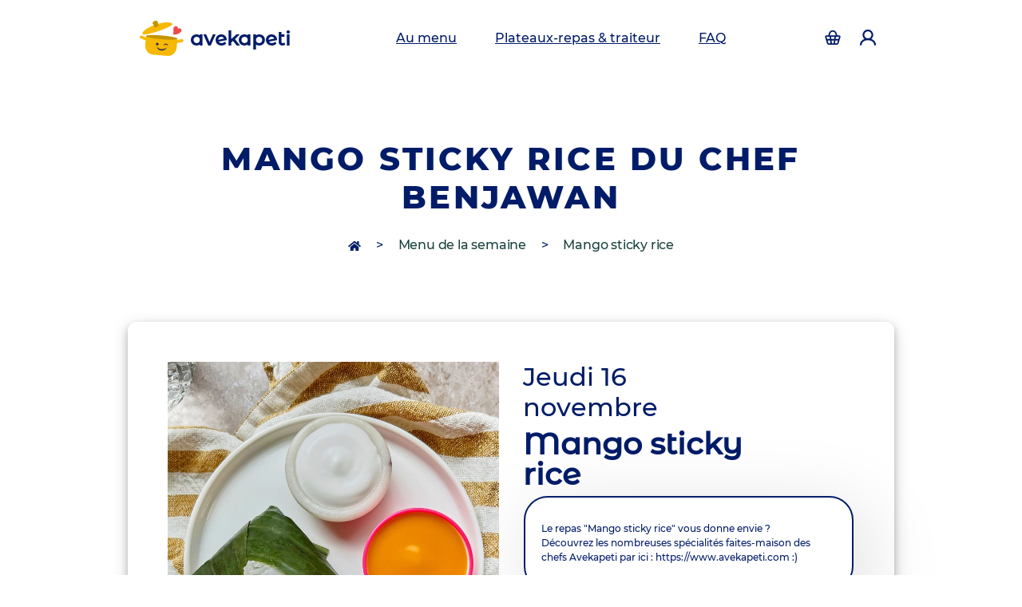

--- FILE ---
content_type: text/html
request_url: https://www.avekapeti.com/repas/16-11-2023/16764/mango-sticky-rice
body_size: 24619
content:
<!DOCTYPE html>
<html lang="fr" prefix="og: http://ogp.me/ns#">
	<head>
		<title>
				Mango sticky rice
	fait maison, découvrez les autres menus de la semaine avec une livraison pour le jeudi 16 novembre 2023
		

			| Avekapeti</title>
		<meta charset="utf-8"/>
		<meta name="author" content="Avekapeti"/>
		<meta http-equiv="X-UA-Compatible" content="IE=edge"/>
		<meta name="viewport" content="width=device-width, initial-scale=1, maximum-scale=5.0, user-scalable=yes, shrink-to-fit=no"/>
		<meta name="description" content="	Cette spécialité faite maison du chef
	Benjawan
	vous fera saliver, découvrez tous les menus de la semaine sur Avekapeti
"/>
		<meta name="keywords" content="cantine, restaurant d'entreprise, plateaux-repas, fait maison"/>
		<meta http-equiv='content-language' content='fr'/>
		
		<link rel="icon" type="image/x-icon" href="/bundles/avekapeticommon/img/icon/favicon-16x16.ico?202410179"/>
		<link rel="manifest" href="/manifest.json"/>
		<link rel="image_src" type="image/png" href="/bundles/avekapeticommon/img/icon/favicon-32x32.png?202410179"/>

		<meta name="theme-color" content="#ffffff"/>
		<meta name="msapplication-navbutton-color" content="#ffffff"/>
		<meta name="apple-mobile-web-app-capable" content="yes"/>
		<meta name="apple-mobile-web-app-status-bar-style" content="black-translucent"/>
		<meta name="google-site-verification" content="_FQqgALAzIsi9hSm0D5u8sRKjbu7kY_12L9kUL5CnCs"/>
		
        <link rel="canonical" href="https://www.avekapeti.com/repas/16-11-2023/16764/mango-sticky-rice" />

		<link rel="apple-touch-icon" href="/bundles/avekapeticommon/img/icon/apple-icon-180x180.png">
		
					<meta name="twitter:card" content="summary" />
<meta name="twitter:site" content="@Avekapeti" />
<meta name="twitter:title" content="	Mango sticky rice
	fait maison, découvrez les autres menus de la semaine avec une livraison pour le jeudi 16 novembre 2023
		

 | Avekapeti" />
<meta name="twitter:description" content="	Cette spécialité faite maison du chef
	Benjawan
	vous fera saliver, découvrez tous les menus de la semaine sur Avekapeti
" />
<meta name="twitter:image" content="https://www.avekapeti.com/bundles/avekapeticommon/img/plats/moussaka.jpeg" />
<meta property="fb:app_id" content="899391390113833">
<meta property="og:site_name" content="Avekapeti">
<meta property="og:type" content="website" />
<meta property="og:title" content="Mango sticky ricefait maison, découvrez les autres menus de la semaine avec une livraison pour le jeudi 16 novembre 2023 | Avekapeti" />
<meta property="og:url" content="https://www.avekapeti.com" />
<meta property="og:image" content="https://www.avekapeti.com/bundles/avekapeticommon/img/plats/moussaka.jpeg" />
<meta property="og:image:width" content="1269" />
<meta property="og:image:height" content="827" />
<meta property="og:description" content="Cette spécialité faite maison du chefBenjawanvous fera saliver, découvrez tous les menus de la semaine sur Avekapeti" />
<meta property="og:locale" content="fr_FR">
		
						<link rel="preload" as="image" href="/bundles/avekapeticommon/img/web-design-v4/logo.png" />


        <link rel="preload" fetchpriority='high' as="image" media="(min-width: 560px)" href="https://www.avekapeti.com/uploads/cache/picture_1280_960/uploads/1681399302-avekapeti-img4631.jpg"/>
    <link rel="preload" fetchpriority='high' as="image" media="(max-width: 560px)" href="https://www.avekapeti.com/uploads/cache/picture_640_480/uploads/1681399302-avekapeti-img4631.jpg"/>

		<link rel="preload" as="font" type="font/woff2" crossorigin href="/bundles/avekapeticommon/fonts/Montserrat/montserrat-v15-latin-500.woff2"/>
<link rel="preload" as="font" type="font/woff2" crossorigin href="/bundles/avekapeticommon/fonts/Montserrat/montserrat-v15-latin-800.woff2"/>
<link rel="preload" as="font" type="font/woff2" crossorigin href="/bundles/avekapeticommon/fonts/MontserratAlternates/montserrat-alternates-v12-latin-500.woff2"/>
<link rel="preload" as="font" type="font/woff2" crossorigin href="/bundles/avekapeticommon/fonts/MontserratBlack/montserrat-v23-latin-900.woff2"/>
		    <link rel="stylesheet preload" href="/css/d998fa9.css?202410179" type="text/css" as="style" defer/>

			
	<script>
    var avk = {
        isMesInfos() {
                return false;
                },
        popupDishSelection() {
                return false;
                },
        getSalt() {
                        return "";
                    },
        getCurrentPath:function() {
                    return "page.dishpage";
        },
        getAvisUpdade: function () {
            return "/evaluation-update";
        },
        getCheckDelivrability: function () {
            return "/check-deliverability";
        },
        getSaveComment: function () {
            return "/gourmet/panier/comment";
        },
        getPhone: function () {
            return "/gourmet/mon-profil/phone";
        },
        getCutleryOption: function () {
            return "/cutlery-option";
        },
        getPackagingOption: function () {
            return "/deposit";
        },
        getOptionPack: function () {
            return "/add-option-pack";
        },
        getSaveCreditCard: function () {
            return "/gourmet/panier/credit-card";
        },
        getJackpotSaveCreditCard: function() {
            return "/gourmet/ma-tirelire/credit-card";
        },
        getMobileChecCodeUrl: function(code) {
            return "/gourmet/mon-profil/check-mobile-code/XXX".replace('XXX', code);
        },
        getMobileCheckResendCodeUrl: function() {
            return "/gourmet/mon-profil/check-mobile-resend-code";
        },
        getMealtraySaveCreditCard: function() {
            return "/le-panier-de-plateaux-repas/credit-card";
        },
        getCheckQuantity: function () {
            return "/gourmet/panier/check-quantity";
        },
        getSelectOffer: function () {
            return "/menus-de-la-semaine/selection-de-l-offre/";
        },
        getFreePayment: function () {
            return "/gourmet/panier/free-payment";
        },
        getCheckDelivrabilityCity: function () {
            return "/check-deliverability-city";
        },
        getSponsorshipUrl: function () {
            return "/gourmet/commande/sponsorship";
        },
        getCookieUrl: function () {
            return "/cookie";
        },
        getSponsorshipRemoveUrl: function () {
            return "/gourmet/commande/sponsorship-remove";
        },
        getUpdateJackpotAmountUrl: function () {
            return "/gourmet/ma-tirelire/update-amount";
        },
        getCancelJackpotAmountUrl: function (jackpotId) {
            return "/gourmet/ma-tirelire/cancel-jackpot/xxx".replace('xxx', jackpotId);
        },
        getSponsorshipSendUrl: function () {
            return "/gourmet/mon-profil/parrainage/envoi";
        },
        getUpdateTimeslotUrl: function () {
            return "/update-timeslot";
        },
        getDishOrCookerContentUrl: function (mode, identifier, date) {
            return "/menus-de-la-semaine/dish-or-cooker-content/XXX/YYY/ZZZ".replace('XXX', mode).replace('YYY', identifier).replace('ZZZ', date);
        },
        getOptionPackName: function () {
                return "";
        },
        getSpinnerContent: function() {
            return `
                <div class="spinner-border text-secondary" role="status">
                    <span class="visually-hidden d-none">Loading...</span>
                </div>`;
        },
        getJackpotAmount: function () {
            let amount =  0;
                        return amount;
        },
        isPurchaseFunnelOrderPage: function () {
                        return false;
            ;
        },
        getRemoveCreditCardAction: function() {
            return "/gourmet/panier/remove-credit-card";
        },
        getCartUrl: function() {
            return "/menus-de-la-semaine/get-cart";
        },
        getLoggerUrl: function() {
            return "/browser-logger";
        },
        getClickAndCollectUrl: function() {
            return "/gourmet/panier/click-and-collect";
        },
        getUrbantzTimeslotUrl: function() {
            return "/gourmet/panier/urbantz-timeslot";
        },
        getDishSelectionUrl: function() {
                        return "/menus-de-la-semaine";
                    },
        getTicketRestaurantPaymentUrl: function(nbTrNeeded, trUnit) {
            return "/gourmet/ma-tirelire/ticket-restaurant-payment/XXX/YYY".replace('XXX', nbTrNeeded).replace('YYY', trUnit);
        },
        isDishSelectionPage: function() {
                        return false;
            ;
        },
        enablePayment: function() {
                        return true;
                    },
        creditCardExist: function() {
                        return false;
                    },
        isHomeDelivery: function() {
                        return true;
                    },
        enableEdenred: function() {
                        return false;
                    },
        displayPopupPackPriceVideo: function() {
                        return false;
                    },
        getCartAmount: function() {
                        return 0;
                    },
        getCanUseTR: function() {
            return document.querySelector('[name="amount"]') != null ? this.getJackpotAmount() <= 25 : this.getCartAmount() <= 25;
        },
        getCartEdenredUrl: function() {
            return "/gourmet/panier/endered-login?" +  Math.random() * 1000;
        },
        getFacebookAutoLogin: function () {
            return "/autologin-facebook";
        },
        getJackpotEdenredUrl: function() {
            return "/gourmet/ma-tirelire/edenred-payment?" +  Math.random() * 1000;
        },
        getCartLunchrUrl: function() {
            return "/gourmet/panier/lunchr-payment?" +  Math.random() * 1000;
        },
        getJackpotLunchrUrl: function() {
            return "/gourmet/ma-tirelire/lunchr-payment?" +  Math.random() * 1000;
        },
        getPurchaseFunnelInfoUrl: function () {
            return "/achat/information";
        },
        getPurchaseFunnelSummarizeUrl: function () {
            return "/achat/commande";
        },
        getPurchaseFunnelPaymentUrl: function () {
            return "/achat/payment";
        },
        getFeedbackInfo: function () {
            return "/cooker-feedback/AAA/BBB";
        },
        getNetwork: function() {
    		            return false;
                    },
        hasPhoneNumber: function() {
                        return false;
            ;
        },
        cantDeliverMessage: function() {
                            return false;
                    },
        isPartenaireAddress: function() {
                            let connected = true;
                        localStorage.setItem('isConnected', connected);
        },
        isFirstOrder: function() {
                            return false;
                    },
        partenaireAddressSelected: function() {
                        return false;
        },
        getDishInfoUrl: function(dishArrivalId, deliveryDate) {
            return "https://www.avekapeti.com/menus-de-la-semaine/information/AAA/BBB".replace('AAA', dishArrivalId).replace('BBB', deliveryDate);
        },
        getLoaderHtml: function() {
            return `<div class="col-12"><div class="row">
    <div class="col-12 text-center">
        <div class="lds-dual-ring"></div>
    </div>
</div>
</div>`;
        },
        getFacebookEnable: function() {
                            return false;
                    },
        getFacebookEventId: function() {
                            return '';
                    },
        getFacebookEventIdForpageView: function() {
                            return '';
                    },
        get3DS2Url: function() {
            return "/set-3DS2";
        },
        getAutologUrl: function() {
            return "https://www.avekapeti.com/autologin";
        },
        get3DS2AcceptHeader: function() {
            return "text/html, application/xhtml+xml; q=0.9";
        },
        getFacebookOauthClientKey: function() {
            return "1801117133409030";
        },
        has3DS2: function() {
                        return false;
                    },
        isConnected: function() {
                        return false;
                    },
        get: function(name) {
            let PARAM ='';
            let param = [[PARAM]];
            return param.hasOwnProperty(name) ? param[name]: null;
        }
    };
</script>	
<!-- Global site tag (gtag.js) - Google Analytics -->



<script>
    (function (w, d, s, l, i) {
        w[l] = w[l] || [];
        w[l].push({'gtm.start': new Date().getTime(), event: 'gtm.js'});
        var f = d.getElementsByTagName(s)[0],
        j = d.createElement(s),
        dl = l != 'dataLayer' ? '&l=' + l : '';
        j.defer = true;
        j.src = 'https://www.googletagmanager.com/gtm.js?id=' + i + dl;
        f.parentNode.insertBefore(j, f);
    })(window, document, 'script', 'dataLayer', 'GTM-54JKL2Q')

    window.dataLayer = window.dataLayer || [];
    function gtag(){dataLayer.push(arguments);}
    gtag('js', new Date());
    
            // gtag('config', 'G-G95VJNXYDQ');
    // gtag('config', 'AW-502240235');
        
    
    
        </script>
	
<!-- Facebook Pixel Code -->
<script>
    const uid = function(name){
        let uuid = Date.now().toString(36) + Math.random().toString(36).substr(2);
        localStorage.setItem(name, uuid);
        // console.log(name+' >> '+ uuid);
        return uuid;
    }
    !function (f, b, e, v, n, t, s) {
        if (f.fbq) 
            return;
        n = f.fbq = function () {
            n.callMethod ? n.callMethod.apply(n, arguments) : n.queue.push(arguments)
        };
        if (! f._fbq) 
            f._fbq = n;
        n.push = n;
        n.loaded = !0;
        n.version = '2.0';
        n.queue = [];
        t = b.createElement(e);
        t.defer = !0;
        t.rel = "preconnect";
        t.src = v;
        s = b.getElementsByTagName(e)[0];
        s.parentNode.insertBefore(t, s);
    }(window, document, 'script', 'https://connect.facebook.net/en_US/fbevents.js');
            fbq('init', '375599609740903', {
                        'extern_id':'8d3f153f51f242c17381c371c087f86f'});
        
    let isEnabledCache = ["page.plat", "page.dishpage", "page.home"].includes(avk.getCurrentPath())

    if (avk.get('page_view_fb_event_id') != null && avk.getFacebookEnable() && isEnabledCache != true) {
        fbq('track', 'PageView', {}, {
            eventID: avk.get('page_view_fb_event_id')
        });
    }
    if (isEnabledCache == true && avk.getFacebookEnable()) {
        let id = uid('avk_fb_event_id');
        fbq('track', 'PageView', {}, {
            eventID: id
        });
    }
</script>

<!-- End Facebook Pixel Code -->
		
	<script type="text/javascript">
	if ('serviceWorker' in navigator) {
		navigator.serviceWorker.register('/sw.js?2.3');
	}
</script>
			
	<script>
window.axeptioSettings = {
    clientId: "6168483404608766bb078d84",
    cookiesVersion: "dev v4-fr-EU",
    googleConsentMode: {
        default: [{
            analytics_storage: 'granted',
            ad_storage: 'granted',
            ad_user_data: 'granted',
            ad_personalization: 'granted',
            wait_for_update: 500,
        }, {
            region: ['FR'],
            analytics_storage: 'granted',
            ad_storage: 'granted',
            ad_user_data: 'granted',
            ad_personalization: 'granted',
            wait_for_update: 500,
        }]
    }
};
</script>
 
			
			</head>
	<body>

			<div class="position-fixed top-0 end-0 p-3 d-none" style="z-index: 1050;top:54px!important;right:16px;min-width:250px">
	<div class="toast toast-discount" role="alert" aria-live="assertive" aria-atomic="true">
		<div class="toast-header text-center">
			<strong class="mr-auto">🥳 Bonne nouvelle vous économisez
				<span class="discount-win"></span>
				! 🥳</strong>
		</div>
	</div>
</div>
						<div class="header-placeholder"></div>
<section class="header-primary">
	<nav class="navbar navbar-expand-lg fixed-top bg-white">
		<div class="container">
			<button class="navbar-toggler" type="button" data-bs-toggle="collapse" aria-expanded="false" aria-label="Toggle navigation">
				<span class="glyphicon glyphicon-navbar text-primary">
					<svg width="18" height="14" viewbox="0 0 18 14" fill="none" xmlns="http://www.w3.org/2000/svg">
						<path fill-rule="evenodd" clip-rule="evenodd" d="M1 0C0.734784 0 0.48043 0.105357 0.292893 0.292893C0.105357 0.48043 0 0.734784 0 1C0 1.26522 0.105357 1.51957 0.292893 1.70711C0.48043 1.89464 0.734784 2 1 2H17C17.2652 2 17.5196 1.89464 17.7071 1.70711C17.8946 1.51957 18 1.26522 18 1C18 0.734784 17.8946 0.48043 17.7071 0.292893C17.5196 0.105357 17.2652 0 17 0H1ZM6 7C6 6.73478 6.10536 6.48043 6.29289 6.29289C6.48043 6.10536 6.73478 6 7 6H17C17.2652 6 17.5196 6.10536 17.7071 6.29289C17.8946 6.48043 18 6.73478 18 7C18 7.26522 17.8946 7.51957 17.7071 7.70711C17.5196 7.89464 17.2652 8 17 8H7C6.73478 8 6.48043 7.89464 6.29289 7.70711C6.10536 7.51957 6 7.26522 6 7ZM4 13C4 12.7348 4.10536 12.4804 4.29289 12.2929C4.48043 12.1054 4.73478 12 5 12H17C17.2652 12 17.5196 12.1054 17.7071 12.2929C17.8946 12.4804 18 12.7348 18 13C18 13.2652 17.8946 13.5196 17.7071 13.7071C17.5196 13.8946 17.2652 14 17 14H5C4.73478 14 4.48043 13.8946 4.29289 13.7071C4.10536 13.5196 4 13.2652 4 13Z" fill="#001c69"/>
					</svg>
				</span>
			</button>
			<a class="navbar-brand marque" href="/">
				<img class="mr-2 float-left" src="https://www.avekapeti.com/bundles/avekapeticommon/img/web-design-v4/logo.png" width="55" height="44" alt="logo Avekapeti"/>
				avekapeti
			</a>
			<div class="header-hide-lg-up">
				<a class="nav-link" href="/menus-de-la-semaine" aria-label="accéder au manu de la semaine">
					<span class="header-cart-quantity"></span>
					<i class="glyphicon glyphicon-cart">
						<svg width="22" height="20" viewbox="0 0 22 20" fill="none" xmlns="http://www.w3.org/2000/svg">
							<path fill-rule="evenodd" clip-rule="evenodd" d="M11 2C10.245 2.00006 9.50957 2.24043 8.90028 2.6863C8.29099 3.13216 7.83942 3.76039 7.61097 4.48L6.81097 7H15.189L14.389 4.48C14.1605 3.76039 13.7089 3.13216 13.0997 2.6863C12.4904 2.24043 11.755 2.00006 11 2ZM17.287 7L16.295 3.875C15.9383 2.75047 15.2328 1.76871 14.2808 1.07194C13.3288 0.375172 12.1797 -0.000419617 11 -0.000419617C9.82023 -0.000419617 8.67112 0.375172 7.71912 1.07194C6.76712 1.76871 6.06167 2.75047 5.70497 3.875L4.71297 7H2.34797C2.03572 7.00001 1.72781 7.07312 1.4489 7.2135C1.16998 7.35388 0.927809 7.55761 0.741769 7.80838C0.555729 8.05916 0.430991 8.35001 0.377541 8.65765C0.324092 8.96529 0.343417 9.28117 0.433969 9.58L1.55797 13.29L2.94597 17.87C3.13266 18.4861 3.51256 19.0258 4.02956 19.4093C4.54656 19.7929 5.17322 20 5.81697 20H16.183C16.8265 19.9998 17.453 19.7926 17.9698 19.409C18.4866 19.0255 18.8663 18.4859 19.053 17.87L20.442 13.29L21.566 9.58C21.6565 9.28117 21.6758 8.96529 21.6224 8.65765C21.5689 8.35001 21.4442 8.05916 21.2582 7.80838C21.0721 7.55761 20.83 7.35388 20.551 7.2135C20.2721 7.07312 19.9642 7.00001 19.652 7H17.287ZM5.44397 9H2.34797L3.25697 12H7.03697L6.62697 9H5.44397ZM8.64597 9L9.05497 12H12.945L13.355 9H8.64497H8.64597ZM15.373 9L14.963 12H18.743L19.652 9H15.373ZM18.137 14H14.69L14.145 18H16.182C16.3965 18 16.6054 17.931 16.7778 17.8031C16.9501 17.6753 17.0767 17.4954 17.139 17.29L18.136 14H18.137ZM12.127 18L12.672 14H9.32697L9.87297 18H12.127ZM7.85397 18L7.30897 14H3.86297L4.85997 17.29C4.9222 17.4954 5.04883 17.6753 5.22117 17.8031C5.3935 17.931 5.60239 18 5.81697 18H7.85397Z" fill="#001c69"/>
						</svg>
					</i>
				</a>
			</div>
			<div class="menu-mobile" id="navbarSupportedContent">
				<span class="marque d-inline d-lg-none text-nowrap">
					<img class="mr-2 float-left" src="https://www.avekapeti.com/bundles/avekapeticommon/img/web-design-v4/logo.png" width="55" height="44" alt="logo Avekapeti"/>
					avekapeti
				</span>
				<span href="javascript:void(0)" aria-label="Toggle navigation" class="d-inline d-lg-none closebtn" onclick="document.getElementById('navbarSupportedContent').style.width='0%';document.getElementById('navbarSupportedContent').style['-webkit-backdrop-filter']='blur(0px)';">&times;</span>
				<ul class="navbar-nav me-auto mb-2 mb-lg-0">
					<li class="nav-item mx-3">
						<a class="nav-link text-nowrap menu-access" href="/menus-de-la-semaine" alt="Menu de la semaine" aria-label="Menu de la semaine">
							Au menu
						</a>
					</li>
					<li class="nav-item mx-3">
						<a class="nav-link text-nowrap" href="https://traiteur.avekapeti.com/pages/chefs-traiteur" alt="Plateaux-repas & traiteur" aria-label="Plateaux-repas & traiteur">
							Plateaux-repas & traiteur
						</a>
					</li>
															<li class="nav-item mx-3">
						<a class="nav-link text-nowrap" href="/questions-frequentes" alt="Questions fréquentes" aria-label="Questions fréquentes">
							FAQ
						</a>
					</li>
															<li class="nav-item d-inline-block d-lg-none text-nowrap">
						<a class="col-6 text-right d-inline-block text-decoration-none" href="/login" aria-label="Accéder à la page d'authentification">
							<span class="cart-counter d-none"></span>
							<i class="glyphicon glyphicon-cart">
								<svg width="22" height="20" viewbox="0 0 22 20" fill="none" xmlns="http://www.w3.org/2000/svg">
									<path fill-rule="evenodd" clip-rule="evenodd" d="M11 2C10.245 2.00006 9.50957 2.24043 8.90028 2.6863C8.29099 3.13216 7.83942 3.76039 7.61097 4.48L6.81097 7H15.189L14.389 4.48C14.1605 3.76039 13.7089 3.13216 13.0997 2.6863C12.4904 2.24043 11.755 2.00006 11 2ZM17.287 7L16.295 3.875C15.9383 2.75047 15.2328 1.76871 14.2808 1.07194C13.3288 0.375172 12.1797 -0.000419617 11 -0.000419617C9.82023 -0.000419617 8.67112 0.375172 7.71912 1.07194C6.76712 1.76871 6.06167 2.75047 5.70497 3.875L4.71297 7H2.34797C2.03572 7.00001 1.72781 7.07312 1.4489 7.2135C1.16998 7.35388 0.927809 7.55761 0.741769 7.80838C0.555729 8.05916 0.430991 8.35001 0.377541 8.65765C0.324092 8.96529 0.343417 9.28117 0.433969 9.58L1.55797 13.29L2.94597 17.87C3.13266 18.4861 3.51256 19.0258 4.02956 19.4093C4.54656 19.7929 5.17322 20 5.81697 20H16.183C16.8265 19.9998 17.453 19.7926 17.9698 19.409C18.4866 19.0255 18.8663 18.4859 19.053 17.87L20.442 13.29L21.566 9.58C21.6565 9.28117 21.6758 8.96529 21.6224 8.65765C21.5689 8.35001 21.4442 8.05916 21.2582 7.80838C21.0721 7.55761 20.83 7.35388 20.551 7.2135C20.2721 7.07312 19.9642 7.00001 19.652 7H17.287ZM5.44397 9H2.34797L3.25697 12H7.03697L6.62697 9H5.44397ZM8.64597 9L9.05497 12H12.945L13.355 9H8.64497H8.64597ZM15.373 9L14.963 12H18.743L19.652 9H15.373ZM18.137 14H14.69L14.145 18H16.182C16.3965 18 16.6054 17.931 16.7778 17.8031C16.9501 17.6753 17.0767 17.4954 17.139 17.29L18.136 14H18.137ZM12.127 18L12.672 14H9.32697L9.87297 18H12.127ZM7.85397 18L7.30897 14H3.86297L4.85997 17.29C4.9222 17.4954 5.04883 17.6753 5.22117 17.8031C5.3935 17.931 5.60239 18 5.81697 18H7.85397Z" fill="#001c69"/>
								</svg>
							</i>
						</a>
						<a class="col-6 text-left d-inline-block text-decoration-none" href="/login">
							<i class="glyphicon glyphicon-user">
								<svg width="18" height="18" viewbox="0 0 18 18" fill="none" xmlns="http://www.w3.org/2000/svg">
									<path fill-rule="evenodd" clip-rule="evenodd" d="M5 6C5 4.93914 5.42143 3.92172 6.17157 3.17157C6.92172 2.42143 7.93913 2 9 2C10.0609 2 11.0783 2.42143 11.8284 3.17157C12.5786 3.92172 13 4.93914 13 6C13 7.06087 12.5786 8.07828 11.8284 8.82843C11.0783 9.57857 10.0609 10 9 10C7.93913 10 6.92172 9.57857 6.17157 8.82843C5.42143 8.07828 5 7.06087 5 6ZM12.824 10.623C13.7755 9.83586 14.461 8.77429 14.7868 7.58317C15.1127 6.39204 15.0631 5.12938 14.6448 3.96748C14.2265 2.80559 13.4599 1.80107 12.4495 1.091C11.4392 0.380921 10.2344 -0.000114441 8.9995 -0.000114441C7.7646 -0.000114441 6.55978 0.380921 5.54946 1.091C4.53913 1.80107 3.77251 2.80559 3.35421 3.96748C2.9359 5.12938 2.8863 6.39204 3.21217 7.58317C3.53803 8.77429 4.22349 9.83586 5.175 10.623C1.986 11.746 0 14.247 0 17C0 17.2652 0.105357 17.5196 0.292893 17.7071C0.48043 17.8946 0.734784 18 1 18C1.26522 18 1.51957 17.8946 1.70711 17.7071C1.89464 17.5196 2 17.2652 2 17C2 14.73 4.355 12 9 12C13.645 12 16 14.73 16 17C16 17.2652 16.1054 17.5196 16.2929 17.7071C16.4804 17.8946 16.7348 18 17 18C17.2652 18 17.5196 17.8946 17.7071 17.7071C17.8946 17.5196 18 17.2652 18 17C18 14.247 16.016 11.746 12.824 10.623Z" fill="#001c69"/>
								</svg>
							</i>
						</a>
					</li>
				</ul>
				<a href="/login" class="header-hide-lg-up btn btn-secondary btn-long btn-action">Se connecter</a>
			</div>
			<div class="d-none d-lg-block text-end" id="navbarText">
				<ul class="navbar-nav" itemscope itemtype="http://www.schema.org/SiteNavigationElement">
					<li class="nav-item mr-1">
						<a class="nav-link" href="/login" aria-label="Accéder à la page d'authentification">
							<span class="cart-counter d-none"></span>
							<i class="glyphicon glyphicon-cart">
								<svg width="22" height="20" viewbox="0 0 22 20" fill="none" xmlns="http://www.w3.org/2000/svg">
									<path fill-rule="evenodd" clip-rule="evenodd" d="M11 2C10.245 2.00006 9.50957 2.24043 8.90028 2.6863C8.29099 3.13216 7.83942 3.76039 7.61097 4.48L6.81097 7H15.189L14.389 4.48C14.1605 3.76039 13.7089 3.13216 13.0997 2.6863C12.4904 2.24043 11.755 2.00006 11 2ZM17.287 7L16.295 3.875C15.9383 2.75047 15.2328 1.76871 14.2808 1.07194C13.3288 0.375172 12.1797 -0.000419617 11 -0.000419617C9.82023 -0.000419617 8.67112 0.375172 7.71912 1.07194C6.76712 1.76871 6.06167 2.75047 5.70497 3.875L4.71297 7H2.34797C2.03572 7.00001 1.72781 7.07312 1.4489 7.2135C1.16998 7.35388 0.927809 7.55761 0.741769 7.80838C0.555729 8.05916 0.430991 8.35001 0.377541 8.65765C0.324092 8.96529 0.343417 9.28117 0.433969 9.58L1.55797 13.29L2.94597 17.87C3.13266 18.4861 3.51256 19.0258 4.02956 19.4093C4.54656 19.7929 5.17322 20 5.81697 20H16.183C16.8265 19.9998 17.453 19.7926 17.9698 19.409C18.4866 19.0255 18.8663 18.4859 19.053 17.87L20.442 13.29L21.566 9.58C21.6565 9.28117 21.6758 8.96529 21.6224 8.65765C21.5689 8.35001 21.4442 8.05916 21.2582 7.80838C21.0721 7.55761 20.83 7.35388 20.551 7.2135C20.2721 7.07312 19.9642 7.00001 19.652 7H17.287ZM5.44397 9H2.34797L3.25697 12H7.03697L6.62697 9H5.44397ZM8.64597 9L9.05497 12H12.945L13.355 9H8.64497H8.64597ZM15.373 9L14.963 12H18.743L19.652 9H15.373ZM18.137 14H14.69L14.145 18H16.182C16.3965 18 16.6054 17.931 16.7778 17.8031C16.9501 17.6753 17.0767 17.4954 17.139 17.29L18.136 14H18.137ZM12.127 18L12.672 14H9.32697L9.87297 18H12.127ZM7.85397 18L7.30897 14H3.86297L4.85997 17.29C4.9222 17.4954 5.04883 17.6753 5.22117 17.8031C5.3935 17.931 5.60239 18 5.81697 18H7.85397Z" fill="#001c69"/>
								</svg>
							</i>
						</a>
					</li>
					<li class="nav-item ml-1">
						<a class="nav-link" href="/login" aria-label="Accéder à la page d'authentification">
							<i class="glyphicon glyphicon-user">
								<svg width="18" height="18" viewbox="0 0 18 18" fill="none" xmlns="http://www.w3.org/2000/svg">
									<path fill-rule="evenodd" clip-rule="evenodd" d="M5 6C5 4.93914 5.42143 3.92172 6.17157 3.17157C6.92172 2.42143 7.93913 2 9 2C10.0609 2 11.0783 2.42143 11.8284 3.17157C12.5786 3.92172 13 4.93914 13 6C13 7.06087 12.5786 8.07828 11.8284 8.82843C11.0783 9.57857 10.0609 10 9 10C7.93913 10 6.92172 9.57857 6.17157 8.82843C5.42143 8.07828 5 7.06087 5 6ZM12.824 10.623C13.7755 9.83586 14.461 8.77429 14.7868 7.58317C15.1127 6.39204 15.0631 5.12938 14.6448 3.96748C14.2265 2.80559 13.4599 1.80107 12.4495 1.091C11.4392 0.380921 10.2344 -0.000114441 8.9995 -0.000114441C7.7646 -0.000114441 6.55978 0.380921 5.54946 1.091C4.53913 1.80107 3.77251 2.80559 3.35421 3.96748C2.9359 5.12938 2.8863 6.39204 3.21217 7.58317C3.53803 8.77429 4.22349 9.83586 5.175 10.623C1.986 11.746 0 14.247 0 17C0 17.2652 0.105357 17.5196 0.292893 17.7071C0.48043 17.8946 0.734784 18 1 18C1.26522 18 1.51957 17.8946 1.70711 17.7071C1.89464 17.5196 2 17.2652 2 17C2 14.73 4.355 12 9 12C13.645 12 16 14.73 16 17C16 17.2652 16.1054 17.5196 16.2929 17.7071C16.4804 17.8946 16.7348 18 17 18C17.2652 18 17.5196 17.8946 17.7071 17.7071C17.8946 17.5196 18 17.2652 18 17C18 14.247 16.016 11.746 12.824 10.623Z" fill="#001c69"/>
								</svg>
							</i>
						</a>
					</li>
				</ul>
			</div>
		</div>
	</nav>
</section>
			
						<section class=" dish-page header section-background-header position-relative" >
	<div class="container">
		<div class="row">
			<div class="col-lg-12 text-center">
				<h1 class="title d-flex justify-content-center align-items-center">Mango sticky rice du chef Benjawan</h1>
							</div>
							<div class="col-lg-12 text-center d-none d-sm-block">
					<h2 class="breadcrum">
						<a href="/" aria-label="accès à la page d'accueil" class="home-icon">
							<svg width="16" height="14" aria-hidden="true" focusable="false" data-prefix="fas" data-icon="home" class="svg-inline--fa fa-home fa-w-18" role="img" xmlns="http://www.w3.org/2000/svg" viewbox="0 0 576 512">
								<path fill="currentColor" d="M280.37 148.26L96 300.11V464a16 16 0 0 0 16 16l112.06-.29a16 16 0 0 0 15.92-16V368a16 16 0 0 1 16-16h64a16 16 0 0 1 16 16v95.64a16 16 0 0 0 16 16.05L464 480a16 16 0 0 0 16-16V300L295.67 148.26a12.19 12.19 0 0 0-15.3 0zM571.6 251.47L488 182.56V44.05a12 12 0 0 0-12-12h-56a12 12 0 0 0-12 12v72.61L318.47 43a48 48 0 0 0-61 0L4.34 251.47a12 12 0 0 0-1.6 16.9l25.5 31A12 12 0 0 0 45.15 301l235.22-193.74a12.19 12.19 0 0 1 15.3 0L530.9 301a12 12 0 0 0 16.9-1.6l25.5-31a12 12 0 0 0-1.7-16.93z"></path>
							</svg>
						</a>
												>
						<a href="/menus-de-la-semaine" class="text-dark">Menu de la semaine</a>
																		>
						<a href="#" class="text-dark">Mango sticky rice</a>
					</h2>
				</div>
					</div>
			</div>
</section>
		<section class="page-plat first-card section-sub-title bg-white mx-3">
    <div class="container card">
        <div class="row">
            


        </div>
        <div class="row">
            <div class="col-lg-6">
                                            		
																																																																											<img  width="600" height="450" class="img-dishes d-block" alt="Mango sticky rice" src="https://www.avekapeti.com/uploads/cache/picture_320_240/uploads/1681399302-avekapeti-img4631.jpg" srcset="https://www.avekapeti.com/uploads/cache/picture_80_60/uploads/1681399302-avekapeti-img4631.jpg 80w, https://www.avekapeti.com/uploads/cache/picture_160_120/uploads/1681399302-avekapeti-img4631.jpg 160w, https://www.avekapeti.com/uploads/cache/picture_320_240/uploads/1681399302-avekapeti-img4631.jpg 600w, https://www.avekapeti.com/uploads/cache/picture_640_480/uploads/1681399302-avekapeti-img4631.jpg 980w, https://www.avekapeti.com/uploads/cache/picture_1280_960/uploads/1681399302-avekapeti-img4631.jpg 1280w" sizes="100wv" />
	                                </div>

            <div class="col-lg-6">
                                <div class="row">
							<h2 class="col-lg-9">
		Jeudi 16 novembre
	</h2>
	<h2 class="title-lg text-sm-left col-lg-9">Mango sticky rice</h2>
	<p class="col-lg-3 price-dish text-center float-right text-nowrap d-none">
					3
			<sub>.50</sub>
			<sup>&euro;</sup>
			</p>
			<div class="alert alert-info mx-3">Le repas "Mango sticky rice" vous donne envie ?
			<br/>
			Découvrez les nombreuses spécialités faites-maison des chefs Avekapeti par ici :
			<a class="light" href="https://www.avekapeti.com">https://www.avekapeti.com</a>
			:)
		</div>
		<hr class="clearfix"/>
	<p class="col-lg-12 specificite">
					<img title="Thaïlande" src="https://www.avekapeti.com/bundles/avekapeticommon/img/web-design-v4/flag/thailand.png?202410179" class="bg-white" width="38" height="38"/>
		
									<img title="Végan" src="https://www.avekapeti.com/bundles/avekapeticommon/img/web-design-v4/category/vegan.png?202410179" class="p-1" width="38" height="38"/>
																	<img title="Sans Lactose" src="https://www.avekapeti.com/bundles/avekapeticommon/img/web-design-v4/category/sans-lactose.png?202410179" class="p-1" width="38" height="38"/>
												<img title="Sans Gluten" src="https://www.avekapeti.com/bundles/avekapeticommon/img/web-design-v4/category/sans-gluten.png?202410179" class="p-1" width="38" height="38"/>
							<br/>
		<br/>
																							</p>

</div>
                <div class="nav nav-bars" role="tablist">
    <div class="nav-item">
        <a class="nav-link active" data-bs-toggle="tab" id="tab-ingredients" href="#ingredients" role="tab" aria-selected="true">Ingrédients :</a>
    </div>
</div>
<div class="tab-content" id="myTabContent">
    <div class="tab-pane fade show active content-sm" id="ingredients" role="tabpanel" aria-labelledby="tab-ingredients">
        <p>
                            Mangue, riz gluant, lait de coco, pandan, feuille de banane, sel, sucre
            
                            <b>Traces possibles d'oeuf et fruits à coque</b>
            
                    </p>

            </div>
</div>                                            </div>
        </div>
    </div>
</section>			<section class="bg-lazy  mx-3 page-plat second-card chef-sheet">
    <div class="container card p-4">
        <div class="row">
    <div class="col-12 col-md-6">
        <a href="/profil-chef/benjawan" class="lien-image-chef">
            			
																																																												<img loading="lazy" width="480" height="480" class="img-thumbnail rounded-circle float-left" alt="Chef Benjawan" src="https://www.avekapeti.com/uploads/cache/picture_240_240/uploads/1647506478-avekapeti-benjawan.jpg" srcset="https://www.avekapeti.com/uploads/cache/picture_60_60/uploads/1647506478-avekapeti-benjawan.jpg 60w, https://www.avekapeti.com/uploads/cache/picture_120_120/uploads/1647506478-avekapeti-benjawan.jpg 120w, https://www.avekapeti.com/uploads/cache/picture_240_240/uploads/1647506478-avekapeti-benjawan.jpg 480w, https://www.avekapeti.com/uploads/cache/picture_480_480/uploads/1647506478-avekapeti-benjawan.jpg 960w" sizes="100wv" />
	        </a>
        <h2 class="d-inline pl-3 pt-3">Chef
            Benjawan</h2>
        <br/>
        <div class="d-inline ratings">
            <div class="d-inline ratings-heart">
                                                            <i class="star-filled"></i>
                                            <i class="star-filled"></i>
                                            <i class="star-filled"></i>
                                            <i class="star-filled"></i>
                                                                <i class="star-half-filled"></i>
                                                </div>
            <div class="d-inline desc-ratings">Mes évaluations :</div>
            <div class="d-inline rating-grade">4.6</div>
            <div class="d-inline ratings-grade-max">/5</div>
        </div>
        <hr class="transparent clearfix"/>
        <div class="list-avis mt-4">
         	<h3>
					<i class="star-filled"></i>
					<i class="star-filled"></i>
					<i class="star-filled"></i>
					<i class="star-filled"></i>
					<i class="star-filled"></i>
									&nbsp;
			Crostis poulet champignons
			</h3>
	<p class="content-md avis">
		«
			Magnifique !!! Croustillant au-dehors, fondant au-dedans et la sauce qui agrément est parfaitement texturer.
Je ne mange plus le midi, je prends une pause dégustation grâce à vous !

			»
			</p>
	<span class="gourmet-avis">
					Mounir
			</span>
	<br/>
	<hr/>
	<h3>
					<i class="star-filled"></i>
					<i class="star-filled"></i>
					<i class="star-filled"></i>
					<i class="star-filled"></i>
					<i class="star-filled"></i>
									&nbsp;
			Financier poire chocolat
			</h3>
	<p class="content-md avis">
		«
			Super au top 
			»
			</p>
	<span class="gourmet-avis">
					Laetitia
			</span>
	<br/>
	<hr/>
	<h3>
					<i class="star-filled"></i>
					<i class="star-filled"></i>
					<i class="star-filled"></i>
					<i class="star-filled"></i>
					<i class="star-filled"></i>
									&nbsp;
			Financier aux poires
			</h3>
	<p class="content-md avis">
		«
			Ne changez rien !!
			»
			</p>
	<span class="gourmet-avis">
					Sabrina
			</span>
	<br/>
	<hr/>
	<h3>
					<i class="star-filled"></i>
					<i class="star-filled"></i>
					<i class="star-filled"></i>
					<i class="star-filled"></i>
					<i class="star-filled"></i>
									&nbsp;
			Poisson blanc cuit en feuille de banane et légumes citronnés
			</h3>
	<p class="content-md avis">
		«
			Très frais, léger et délicieux! merci
			»
			</p>
	<span class="gourmet-avis">
					Jihane
			</span>
	<br/>
	<hr/>
	<h3>
					<i class="star-filled"></i>
					<i class="star-filled"></i>
					<i class="star-filled"></i>
					<i class="star-filled"></i>
					<i class="star-filled"></i>
									&nbsp;
			Soufflé de saumon cuit en feuille de banane
			</h3>
	<p class="content-md avis">
		«
			Délicieux. Parfumé et savoureux
			»
			</p>
	<span class="gourmet-avis">
					Halima
			</span>
	<br/>
	<hr/>
	<span data-cooker="24304" data-mode="long" class="link more-feedback">En savoir plus.</span>

<div class="spinner-border text-primary d-none s-24" role="status">
	<span class="visually-hidden d-none">Loading...</span>
</div>
        </div>
        <div class="clearfix"></div>
        <br/>
    </div>
    <div class="col-12 col-md-6">
        <div class="row">
            <div class="col-12 col-md-6">
                <a href="/profil-chef/benjawan" class="btn btn-outline-primary btn-action w-100 mb-2 px-0">
                    Voir mon profil
                </a>
            </div>
            <div class="col-12 col-md-6">
                <a href="/profil-chef/benjawan" class="btn btn-outline-primary btn-action w-100 mb-2 px-0">
                    Voir mes évaluations
                </a>
            </div>
            <div class="col-12">
                            </div>
        </div>
        <div class="row">
            <div class="desc-chef content-md font-italic my-4 px-3">
                <p>C&#039;est en Thaïlande, que j&#039;ai appris les secrets d&#039;une cuisine savoureuse, aux textures typiques et aux parfums délicats. Goûtez mes authentiques salade de papaye verte, bœuf au curry rouge ou flan coco mungo, et bienvenue au Pays du sourire et de la gourmandise !</p>
            </div>
        </div>
    </div>
</div>
    </div>
</section>	
			<footer class="site-footer">
	<div class="container">
		<div class="row pt-md-5 mt-md-5 mt-0">
			<div class="col-12 col-lg-3 mb-4">
				<h3 class="text-primary" style="line-height: 44px;font-family: 'Montserrat Alternates';font-weight:bold;font-size:1.75rem">
					<img loading="lazy" width="60" height="48.45" src="https://www.avekapeti.com/bundles/avekapeticommon/img/logo/logo-avekapeti-2023.svg" alt="logo avekapeti"/>
					avekapeti</h3>
				<p class="font-size-16 line-height-14 text-primary">Des plats équilibrés frais et variés<br/>
					mijotés par nos chefs, livrés à domicile<br/>
					ou au bureau en 0 déchet.</p>
				<div>
					<a rel="external noreferrer" alt="Accéder à la Facebook page" aria-label="Facebook" href="https://www.facebook.com/avekapeti/" target="_blank" class="ml-0 mr-2 text-decoration-none">
						<img alt="logo Facebook" width="48" height="48" src ="[data-uri]"/>
					</a>
					<a rel="external noreferrer" alt="Accéder à la Instagram page" aria-label="Instagram" href="https://www.instagram.com/avekapeti/" target="_blank" class="ml-2 mr-2 text-decoration-none">
						<img alt="logo Instagram" width="48" height="48" src="[data-uri]"/>
					</a>
					<a rel="external noreferrer" alt="Accéder à la Linkedin page" aria-label="Linkedin" href="https://www.linkedin.com/company/avekapeti" target="_blank" class="ml-2 mr-2 text-decoration-none">
						<img alt="logo Linkedin" width="48" height="48" src="[data-uri]" />
					</a>
					<a rel="external noreferrer" alt="Accéder à la page Youtube" href="https://www.youtube.com/@avekapeti5940" aria-label="Youtube" target="_blank" class="ml-2 mr-2 text-decoration-none">
						<img alt="logo Youtube" width="48" height="48" src="[data-uri]"/>
					</a>
				</div>
			</div>
			<div class="col-12 col-lg-2 offset-lg-1">
				<h3 class="font-montserrat-black font-size-24 text-primary">Offres pro</h3>
				<div class="text-nowrap mb-2">
					<a href="https://traiteur.avekapeti.com/collections" class="link-footer link-dark" itemprop="url">Plateaux repas</a>
				</div>
				<div class="text-nowrap mb-2">
					<a href="https://traiteur.avekapeti.com/pages/evenements-sur-mesure" class="link-footer link-dark" itemprop="url">Service traiteur</a>
				</div>
				<div class="text-nowrap mb-2">
					<a href="/offres-pro#frigo-connecte" class="link-footer link-dark" itemprop="url">Frigo connecté</a>
				</div>
				<div class="text-nowrap mb-2">
					<a href="/offres-pro#cantine-2.0" class="link-footer link-dark" itemprop="url">Cantine 2.0</a>
				</div>
			</div>
			<div class="col-12 col-lg-2 offset-lg-1">
				<h3 class="font-montserrat-black font-size-24 text-primary">À propos</h3>
				<div class="text-nowrap mb-2">
					<a href="/menus-de-la-semaine" class="link-footer link-dark" itemprop="url">Menu de la semaine</a>
				</div>
				<div class="text-nowrap mb-2">
					<a href="/qui-sommes-nous" class="link-footer link-dark" itemprop="url">Qui sommes-nous ?</a>
				</div>
								<div class="text-nowrap mb-2">
					<a href="/information/chef" class="link-footer link-dark" itemprop="url">Devenir chef</a>
				</div>

			</div>
			<div class="col-12 col-lg-2 offset-lg-1">
				<h3 class="font-montserrat-black font-size-24 text-primary">Nous contacter</h3>
				<div class="text-nowrap mb-2">
											<span class="link-footer">+33 1 84 21 03 00</span>
									</div>
				<div class="text-nowrap mb-2">
					<a href="mailto:welcome@avekapeti.com" class="link-footer text-decoration-none">welcome@avekapeti.com</a>
				</div>
				<div class="text-nowrap mb-2">
					<a href="mailto:presse@avekapeti.com" class="link-footer text-decoration-none">presse@avekapeti.com</a>
				</div>
			</div>
		</div>
		<div class="copyright mb-6 pt-6">
			Copyright Avekapeti
			2024
			&copy; -
			<a class="text-primary" href="/cgu-gourmet-mentions-legales" itemprop="url">Conditions d’utilisation</a>
			-
			<a class="text-primary" href="/rgpd" itemprop="url">Protection des données</a>
		</div>
	</div>
</footer>
				<div class="modal" tabindex="-1" role="dialog" id="partner-first-connexion-popup">
    <div class="modal-dialog modal-lg modal-dialog-centered" role="document">
        <div class="modal-content bg-white">
            <div class="modal-body text-center m-4 p-4">
				<img class="lazyload mb-4" width="80" height="80" data-src="https://www.avekapeti.com/bundles/avekapeticommon/img/web-design-v4/picto/picto-partenaire-cool.png" alt="Partenaire au bureau"/>
                <br />
                <br />


                <b><span>Bonne nouvelle votre entreprise est partenaire !
                        </span></b>
                <br />
                <br />
                            <span>Notre super livreur vous enverra un petit sms pour vous prévenir que votre repas vous attend à l'endroit défini par votre entreprise.</span>
                <br />
                <br/>
                <span><b> Bon appétit ! </b></span>
                <br/>
                <br/>
                <button type="button" class="btn btn-secondary btn-action" data-bs-dismiss="modal">Compris !</button>
            </div>
        </div>
    </div>
</div>		
					<script src="/js/72af697.js?202410179" type="text/javascript" defer></script>
<script type="text/javascript">
    var jsList = [];
    jsList.push("https://www.avekapeti.com/js/3e0fa62.js?202410179");
    jsList.push("https://www.avekapeti.com/js/9c12883.js?202410179");
    </script>
		<style>
#launcher, #webWidget {
    left:0!important;
    right:none!important;
}
.crisp-client .cc-tlyw[data-position-reverse=true][data-full-view=true] .cc-kxkl .cc-nsge {
    left: auto!important;
    right: 14px!important;
}
</style> 



<script src="/js/0922015.js?202410179" type="text/javascript" defer></script>








					
<script type="application/ld+json">
                        	{
        "@context": "https://schema.org/",
        "@type": "Product",
        "name": "Mango sticky rice",
        "image": [
            "https://www.avekapeti.com/uploads/cache/picture_640_480/uploads/1681399302-avekapeti-img4631.jpg"
        ],
        "description": "Mangue, riz gluant, lait de coco, pandan, feuille de banane, sel, sucre",
        "sku": "16764",
        "mpn":"16764", 
        "brand": {
            "@type": "Brand",
            "name": "AVEKAPETI"
        },
        "review": {
            "@type": "Review",
            "reviewRating": {
                "@type": "Rating",
                "ratingValue": "4.5",
                "bestRating": "5"
            },
            "author": {
                "@type": "Person",
                "name": "Benjawan"
            }
	    },		"aggregateRating": {
            "@type": "AggregateRating",
            "ratingValue": "4.5",
            "bestRating": "5",
            "worstRating": "1",
            "reviewCount": "542"
		},        "offers": {
            "@type": "Offer",
            "url": "/repas/16-11-2023/16764/mango-sticky-rice",
            "priceCurrency": "EUR",
            "price": "3.5",
            "priceValidUntil": "2023-11-18",
            "itemCondition": "https://schema.org/UsedCondition",
            "availability": "https://schema.org/SoldOut",
            "seller": {
                "@type": "Organization",
                "name": "AVEKAPETI"
            },
            "priceSpecification": {
                "@type": "UnitPriceSpecification",
                "price": "3.5",
                "priceCurrency": "EUR",
                "referenceQuantity": {
                    "@type": "QuantitativeValue",
                    "value": 1,
                    "unitCode": "CT"
                }
            },
            "hasMerchantReturnPolicy": {
                "@type": "MerchantReturnPolicy",
                "applicableCountry": "FR",
                "returnPolicyCategory": "https://schema.org/MerchantReturnNotPermitted"
            },
            "shippingDetails": {
                "@type": "OfferShippingDetails",
                "shippingDestination": {
                    "@type": "DefinedRegion",
                    "addressCountry": "FR",
                    "addressRegion": [ "IDF" ]
                },
                "shippingRate": {
                    "@type": "MonetaryAmount",
                    "value": 3.50,
                    "currency": "EUR"
                },
                "deliveryTime": {
                    "@type": "ShippingDeliveryTime",
                    "handlingTime": {
                        "@type": "QuantitativeValue",
                        "unitCode": "DAY",
                        "value": 0,
                        "minValue": 0,
                        "maxValue": 3
                    },
                    "transitTime": {
                        "@type": "QuantitativeValue",
                        "unitCode": "DAY",
                        "value": 0,
                        "minValue": 0,
                        "maxValue": 0
                    }
                }
            }
        }
	}
</script>
//
<script>
	// 		$(document).ready(function () {
		// $('iframe').attr('height', 250);
		// });
		// 	</script>
				<script type="application/ld+json">
	{
    "@context": "https://schema.org",
    "@type": "Organization",
    "url": "https://www.avekapeti.com",
    "logo": "https://www.avekapeti.com/bundles/avekapeticommon/img/icon/android-icon-512x512.png"
    }
</script>
		<noscript><img  rel="preload" height="1" width="1" style="display:none" src="https://www.facebook.com/tr?id=375599609740903&ev=PageView&noscript=1"/></noscript>
	</body>
</html>
